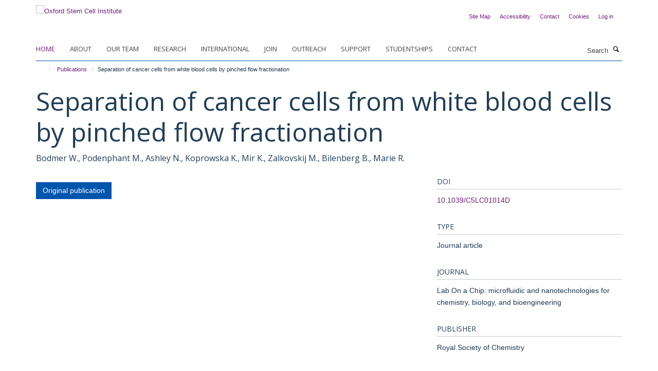

--- FILE ---
content_type: text/html;charset=utf-8
request_url: https://www.stemcells.ox.ac.uk/publications/571229?947dcfc6-fb8c-11f0-be56-c7bc867cde1e
body_size: 6407
content:
<!doctype html>
<html xmlns="http://www.w3.org/1999/xhtml" lang="en" xml:lang="en">

    <head><base href="https://www.stemcells.ox.ac.uk/publications/571229/" />
        <meta charset="utf-8" />
        <meta name="viewport" content="width=device-width, initial-scale=1.0" />
        <meta name="apple-mobile-web-app-capable" content="yes" />
        <meta name="apple-mobile-web-app-title" content="Haiku" />
        
        <meta http-equiv="Content-Type" content="text/html; charset=utf-8" /><meta name="citation_title" content="Separation of cancer cells from white blood cells by pinched flow fractionation" /><meta name="citation_author" content="Bodmer W." /><meta name="citation_author" content="Podenphant M." /><meta name="citation_author" content="Ashley N." /><meta name="citation_author" content="Koprowska K." /><meta name="citation_author" content="Mir K." /><meta name="citation_author" content="Zalkovskij M." /><meta name="citation_author" content="Bilenberg B." /><meta name="citation_author" content="Marie R." /><meta name="citation_publication_date" content="2015/10/23" /><meta name="citation_journal_title" content="Lab On a Chip: microfluidic and nanotechnologies for chemistry, biology, and bioengineering" /><meta name="og:title" content="Separation of cancer cells from white blood cells by pinched flow fractionation" /><meta name="og:url" content="https://www.stemcells.ox.ac.uk/publications/571229" /><meta name="twitter:card" content="summary" /><meta name="twitter:title" content="Separation of cancer cells from white blood cells by pinched flow fractionation" /><meta name="generator" content="Plone - http://plone.org" /><meta itemprop="url" content="https://www.stemcells.ox.ac.uk/publications/571229" /><title>Separation of cancer cells from white blood cells by pinched flow fractionation — Oxford Stem Cell Institute</title>
        
        
        
        
        
    <link rel="stylesheet" type="text/css" media="screen" href="https://www.stemcells.ox.ac.uk/portal_css/Turnkey%20Theme/resourcecollective.cookielawcookielaw-cachekey-bcc7472e60763e8d4000841518c11084.css" /><link rel="stylesheet" type="text/css" href="https://www.stemcells.ox.ac.uk/portal_css/Turnkey%20Theme/themebootstrapcssselect2-cachekey-67f32a8ab5ede44185bfbd92e9c06a47.css" /><link rel="stylesheet" type="text/css" href="https://www.stemcells.ox.ac.uk/portal_css/Turnkey%20Theme/themebootstrapcssmagnific.popup-cachekey-808f8efd8c1fd7794825c121d5c49eac.css" /><link rel="stylesheet" type="text/css" media="screen" href="https://www.stemcells.ox.ac.uk/portal_css/Turnkey%20Theme/resourcecollective.covercsscover-cachekey-491b735bf11edc9b70c1501d7f654820.css" /><link rel="stylesheet" type="text/css" media="screen" href="https://www.stemcells.ox.ac.uk/portal_css/Turnkey%20Theme/resourcehaiku.coveroverlays-cachekey-1cb45cf5eff7b523ede809bf15a147d8.css" /><link rel="stylesheet" type="text/css" href="https://www.stemcells.ox.ac.uk/portal_css/Turnkey%20Theme/resourcehaiku.coverhaiku.chooser-cachekey-33712ee08209c674d73150cde25685a2.css" /><link rel="stylesheet" type="text/css" href="https://www.stemcells.ox.ac.uk/portal_css/Turnkey%20Theme/resourcehaiku.widgets.imagehaiku.image.widget-cachekey-a1733f68898560b9d61e584e25a910c1.css" /><link rel="stylesheet" type="text/css" media="screen" href="https://www.stemcells.ox.ac.uk/++resource++haiku.core.vendor/prism.min.css" /><link rel="canonical" href="https://www.stemcells.ox.ac.uk/publications/571229" /><link rel="search" href="https://www.stemcells.ox.ac.uk/@@search" title="Search this site" /><link rel="shortcut icon" type="image/x-icon" href="https://www.stemcells.ox.ac.uk/favicon.ico?v=7ed90808-fb8b-11f0-be56-c7bc867cde1e" /><link rel="apple-touch-icon" href="https://www.stemcells.ox.ac.uk/apple-touch-icon.png?v=7ed90809-fb8b-11f0-be56-c7bc867cde1e" /><script type="text/javascript" src="https://www.stemcells.ox.ac.uk/portal_javascripts/Turnkey%20Theme/resourcecollective.cookielawcookielaw_disabler-cachekey-d780dad514bf90052936f7b61f75430b.js"></script><script type="text/javascript" src="https://www.stemcells.ox.ac.uk/portal_javascripts/Turnkey%20Theme/themebootstrapjsvendorrespond-cachekey-91b96f472fe311a7d10e5704c60b175b.js"></script><script type="text/javascript" src="https://www.stemcells.ox.ac.uk/portal_javascripts/Turnkey%20Theme/resourceplone.app.jquery-cachekey-b0c695ff6645139b5f3ba7f7739f3aec.js"></script><script type="text/javascript" src="https://www.stemcells.ox.ac.uk/portal_javascripts/Turnkey%20Theme/++theme++bootstrap/js/vendor/bootstrap.js"></script><script type="text/javascript" src="https://www.stemcells.ox.ac.uk/portal_javascripts/Turnkey%20Theme/themebootstrapjspluginsvendorjquery.trunk8-cachekey-b65fbd68d00192886b0c5307b28ae7d7.js"></script><script type="text/javascript" src="https://www.stemcells.ox.ac.uk/portal_javascripts/Turnkey%20Theme/plone_javascript_variables-cachekey-b45469834e2a7cbbb0010957bedb20b9.js"></script><script type="text/javascript" src="https://www.stemcells.ox.ac.uk/portal_javascripts/Turnkey%20Theme/resourceplone.app.jquerytools-cachekey-e0d9efa45f3289d890f3d36741bf3c2d.js"></script><script type="text/javascript" src="https://www.stemcells.ox.ac.uk/portal_javascripts/Turnkey%20Theme/mark_special_links-cachekey-c0fecd5821b78286c047f19c2b92819e.js"></script><script type="text/javascript" src="https://www.stemcells.ox.ac.uk/portal_javascripts/Turnkey%20Theme/resourceplone.app.discussion.javascriptscomments-cachekey-c4a95c621f5115a02b8f74589fe08b6f.js"></script><script type="text/javascript" src="https://www.stemcells.ox.ac.uk/portal_javascripts/Turnkey%20Theme/themebootstrapjspluginsvendorselect2-cachekey-57f41eb70f10e1d3bf43ff898d3d00bf.js"></script><script type="text/javascript" src="https://www.stemcells.ox.ac.uk/portal_javascripts/Turnkey%20Theme/++theme++bootstrap/js/plugins/vendor/jquery.html5-placeholder-shim.js"></script><script type="text/javascript" src="https://www.stemcells.ox.ac.uk/portal_javascripts/Turnkey%20Theme/++theme++bootstrap/js/vendor/hammer.js"></script><script type="text/javascript" src="https://www.stemcells.ox.ac.uk/portal_javascripts/Turnkey%20Theme/themebootstrapjspluginshaikujquery.navigation-portlets-cachekey-fd7fe7992e2661d44c746568dd2de036.js"></script><script type="text/javascript" src="https://www.stemcells.ox.ac.uk/portal_javascripts/Turnkey%20Theme/themebootstrapjspluginsvendormasonry-cachekey-9a6006097fd4e8fb354b70dc6126f109.js"></script><script type="text/javascript" src="https://www.stemcells.ox.ac.uk/portal_javascripts/Turnkey%20Theme/themebootstrapjspluginsvendorimagesloaded-cachekey-1ab1e274e62cdcd24e23e08fcfb83eb6.js"></script><script type="text/javascript" src="https://www.stemcells.ox.ac.uk/portal_javascripts/Turnkey%20Theme/++theme++bootstrap/js/plugins/vendor/jquery.lazysizes.js"></script><script type="text/javascript" src="https://www.stemcells.ox.ac.uk/portal_javascripts/Turnkey%20Theme/++theme++bootstrap/js/plugins/vendor/jquery.magnific.popup.js"></script><script type="text/javascript" src="https://www.stemcells.ox.ac.uk/portal_javascripts/Turnkey%20Theme/themebootstrapjspluginsvendorjquery.toc-cachekey-bcaf9f11406084282dc854a5101e2d58.js"></script><script type="text/javascript" src="https://www.stemcells.ox.ac.uk/portal_javascripts/Turnkey%20Theme/++theme++bootstrap/js/turnkey-various.js"></script><script type="text/javascript" src="https://www.stemcells.ox.ac.uk/portal_javascripts/Turnkey%20Theme/resourcecollective.coverjsmain-cachekey-57b1ee1481c57ac71026115f16ed46e0.js"></script><script type="text/javascript" src="https://www.stemcells.ox.ac.uk/portal_javascripts/Turnkey%20Theme/resourcehaiku.feedback.jsjquery.validate-cachekey-4fb202cd35fc5aa13ffbc44e1ec957c9.js"></script><script type="text/javascript" src="https://www.stemcells.ox.ac.uk/portal_javascripts/Turnkey%20Theme/resourcecollective.cookielawcookielaw_banner-cachekey-a90b07790507a2e168a63ccc273a1c4e.js"></script><script type="text/javascript">
        jQuery(function($){
            if (typeof($.datepicker) != "undefined"){
              $.datepicker.setDefaults(
                jQuery.extend($.datepicker.regional[''],
                {dateFormat: 'mm/dd/yy'}));
            }
        });
        </script><script async="" src="https://www.googletagmanager.com/gtag/js?id=UA-62432306-1"></script><script>
  window.dataLayer = window.dataLayer || [];
  function gtag(){dataLayer.push(arguments);}
  gtag('js', new Date());

  gtag('config', 'UA-62432306-1', { 'anonymize_ip': true });
  gtag('config', 'G-T0M15QD7M9');
  gtag('config', 'G-FC2YQ5WT6M');
</script><script async="" src="https://www.googletagmanager.com/gtag/js?id=G-9074YDTEG8"></script><script>
window.dataLayer = window.dataLayer || [];
function gtag(){dataLayer.push(arguments);}
gtag('js', new Date());
gtag('config', 'G-9074YDTEG8');
</script>
    <link href="https://www.stemcells.ox.ac.uk/++theme++sublime-endeavour/screen.css" rel="stylesheet" />
  
    <link href="https://www.stemcells.ox.ac.uk/++theme++sublime-endeavour/style.css" rel="stylesheet" />
  <style type="text/css" class="extra-css" id="global-extra-css">/* Force images on symposium pages to 150px width */
div#d526e132-530d-4f40-8526-2246d11f1369 img {
    max-width: 200px!important;
}

div#d526e132-530d-4f40-8526-2246d11f1369 img:after {
    content: 'fff';
}

div#eb45f720-be2c-44c5-bf1e-5534490887df img {
    max-width: 200px!important;
}

/* end force images */</style></head>

    <body class="template-view portaltype-publication site-Plone section-publications subsection-571229 userrole-anonymous no-toolbar mount-050" dir="ltr"><div id="cookienotification">

    <div class="container">
    
        <div class="row">
        
            <div class="col-md-12">
                <h2>
                    Cookies on this website
                </h2>
                
            </div>
        
            <div class="col-md-12">
                <p>
                    We use cookies to ensure that we give you the best experience on our website. If you click 'Accept all cookies' we'll assume that you are happy to receive all cookies and you won't see this message again. If you click 'Reject all non-essential cookies' only necessary cookies providing core functionality such as security, network management, and accessibility will be enabled. Click 'Find out more' for information on how to change your cookie settings.
                </p>
                
            </div>
    
            <div class="col-md-12">
                <a class="btn btn-success cookie-continue" href="https://www.stemcells.ox.ac.uk/@@enable-cookies?&amp;came_from=https://www.stemcells.ox.ac.uk/publications/571229">Accept all cookies</a>
                <a class="btn btn-danger cookie-disable" href="https://www.stemcells.ox.ac.uk/@@disable-cookies?came_from=https://www.stemcells.ox.ac.uk/publications/571229">Reject all non-essential cookies</a>
                <a class="btn btn-info cookie-more" href="https://www.stemcells.ox.ac.uk/cookies">Find out more</a>
            </div> 
            
        </div>
    
    </div>
     
</div><div id="site-wrapper" class="container-fluid">

            <div class="modal fade" id="modal" tabindex="-1" role="dialog" aria-hidden="true"></div>

            

            

            <div id="site-header" class="container">

                <div id="site-status"></div>

                

                <header class="row">
                    <div class="col-xs-10 col-sm-6">
                        <a id="primary-logo" title="Oxford Stem Cell Institute" href="https://www.stemcells.ox.ac.uk"><img src="https://www.stemcells.ox.ac.uk/images/logo/osci-web-logo-thin.jpg" alt="Oxford Stem Cell Institute" /></a>
                    </div>
                    <div class="col-sm-6 hidden-xs">
                        <div class="heading-spaced">
                            <div id="site__secondary-logo">
                                
        <img src="https://www.stemcells.ox.ac.uk/images/logo/oxford-logo.png" alt="" class="img-responsive logo-secondary" />
    
                            </div>
                            <div id="site-actions">

        <ul class="list-unstyled list-inline text-right">
    
            
    
            
                
                    <li id="siteaction-sitemap">
                        <a href="https://www.stemcells.ox.ac.uk/sitemap" title="" accesskey="3">Site Map</a>
                    </li>
                
            
            
                
                    <li id="siteaction-accessibility">
                        <a href="https://www.stemcells.ox.ac.uk/accessibility" title="" accesskey="0">Accessibility</a>
                    </li>
                
            
            
                
                    <li id="siteaction-contact">
                        <a href="https://www.stemcells.ox.ac.uk/contact" title="" accesskey="9">Contact</a>
                    </li>
                
            
            
                
                    <li id="siteaction-cookie-policy">
                        <a href="https://www.stemcells.ox.ac.uk/cookies" title="" accesskey="">Cookies</a>
                    </li>
                
            
            
                
                    <li id="siteaction-login">
                        <a href="https://www.stemcells.ox.ac.uk/Shibboleth.sso/Login?target=https://www.stemcells.ox.ac.uk/shibboleth_loggedin?came_from=https://www.stemcells.ox.ac.uk/publications/571229" title="" accesskey="">Log in</a>
                    </li>
                
            
    
        </ul>
    </div>
                        </div>
                    </div>
                    <div class="col-xs-2 visible-xs">
                        <a href="#mmenu" role="button" class="btn btn-default" aria-label="Toggle menu">
                            <i class="glyphicon glyphicon-menu"></i>
                        </a>
                    </div>
                </header>

                <nav role="navigation">
                    <div class="row">
                        <div class="col-sm-10">
                            <div id="site-bar" class="collapse navbar-collapse">

	    <ul class="nav navbar-nav">

            

	            <li class="dropdown active" id="portaltab-index_html">
	                <a href="https://www.stemcells.ox.ac.uk" title="" data-toggle="">Home</a>
                    
	            </li>

            
            

	            <li class="dropdown" id="portaltab-about">
	                <a href="https://www.stemcells.ox.ac.uk/about" title="" data-toggle="" data-hover="dropdown">About</a>
                    <ul class="dropdown-menu" role="menu">
                        
                            <li>
                                <a href="https://www.stemcells.ox.ac.uk/about/governance" title="">Governance</a>
                            </li>
                        
                        
                            <li>
                                <a href="https://www.stemcells.ox.ac.uk/about/partners" title="">Partners</a>
                            </li>
                        
                        
                            <li>
                                <a href="https://www.stemcells.ox.ac.uk/about/sponsorship" title="">Sponsorship</a>
                            </li>
                        
                    </ul>
	            </li>

            
            

	            <li class="dropdown" id="portaltab-team">
	                <a href="https://www.stemcells.ox.ac.uk/team" title="" data-toggle="">Our team</a>
                    
	            </li>

            
            

	            <li class="dropdown" id="portaltab-research">
	                <a href="https://www.stemcells.ox.ac.uk/research" title="" data-toggle="">Research</a>
                    
	            </li>

            
            

	            <li class="dropdown" id="portaltab-international">
	                <a href="https://www.stemcells.ox.ac.uk/international" title="" data-toggle="">International</a>
                    
	            </li>

            
            

	            <li class="dropdown" id="portaltab-join">
	                <a href="https://www.stemcells.ox.ac.uk/join" title="" data-toggle="">Join</a>
                    
	            </li>

            
            

	            <li class="dropdown" id="portaltab-outreach">
	                <a href="https://www.stemcells.ox.ac.uk/outreach" title="" data-toggle="">Outreach</a>
                    
	            </li>

            
            

	            <li class="dropdown" id="portaltab-support">
	                <a href="https://www.stemcells.ox.ac.uk/support" title="" data-toggle="">Support</a>
                    
	            </li>

            
            

	            <li class="dropdown" id="portaltab-studentships">
	                <a href="https://www.stemcells.ox.ac.uk/studentships" title="" data-toggle="">Studentships</a>
                    
	            </li>

            
            

	            <li class="dropdown" id="portaltab-contact">
	                <a href="https://www.stemcells.ox.ac.uk/contact" title="" data-toggle="">Contact</a>
                    
	            </li>

            

            

	    </ul>

    </div>
                        </div>
                        <div class="col-sm-2">
                            <form action="https://www.stemcells.ox.ac.uk/@@search" id="site-search" class="form-inline" role="form">
                                <div class="input-group">
                                    <label class="sr-only" for="SearchableText">Search</label>
                                    <input type="text" class="form-control" name="SearchableText" id="SearchableText" placeholder="Search" />
                                    <span class="input-group-btn">
                                        <button class="btn" type="submit" aria-label="Search"><i class="glyphicon-search"></i></button>
                                    </span>
                                </div>
                            </form>
                        </div>
                    </div>
                </nav>

                <div class="container">
                    <div class="row">
                        <div class="col-md-12">
                            <ol class="breadcrumb" id="site-breadcrumbs"><li><a title="Home" href="https://www.stemcells.ox.ac.uk"><span class="glyphicon glyphicon-home"></span></a></li><li><a href="https://www.stemcells.ox.ac.uk/publications">Publications</a></li><li class="active">Separation of cancer cells from white blood cells by pinched flow fractionation</li></ol>
                        </div>
                    </div>
                </div>

            </div>

            <div id="content" class="container ">

                            

                            

            

        <div itemscope="" itemtype="http://schema.org/Thing">

            <meta itemprop="url" content="https://www.stemcells.ox.ac.uk/publications/571229" />

            
                <div id="above-page-header">
    

</div>
            

            
                
                
                    
                        <div class="page-header">
                            <div class="row">
                                    
                                <div class="col-xs-12 col-sm-12">
                                    
                                    
                                        <h1>
                                            <span itemprop="name">Separation of cancer cells from white blood cells by pinched flow fractionation</span>
                                            <small>
                                                
                                            </small>
                                        </h1>
                                    
                                    
                                    
                    <div id="below-page-title">
</div>
                    <h5 style="margin:10px 0">Bodmer W., Podenphant M., Ashley N., Koprowska K., Mir K., Zalkovskij M., Bilenberg B., Marie R.</h5>
                
                                    
                                </div>
                                    
                                
                                            
                            </div>
                        </div>
                    
                    
                    
                    
                 
            

            
                <div id="below-page-header"></div>
            

            
                <div id="above-page-content"></div>
            

            
                <div class="row">
        
                    <div id="site-content" class="col-sm-8">

                        

                            
                                
                            

                            
                                
                            

                            
                                
                                    
                                
                            
            
                            <div class="row">
                                <div id="site-content-body" class="col-sm-12">
            
                                    
                
                    
                    
                    
                
                                    
                                </div>
            
                                
            
                            </div>
            
                            
                    <p>
                        
                        <a role="button" title="Original publication" class="btn btn-default" target="_blank" rel="noopener" href="http://doi.org/10.1039/C5LC01014D">Original publication</a>
                        
                    </p>

                    
                
                        
        
                    </div>
        
                    <div class="site-sidebar col-sm-4">
        
                        <div id="aside-page-content"></div>
              
                        

                    
                        <h5 class="publication-lead">DOI</h5>
                        <p>
                            <a href="http://doi.org/10.1039/C5LC01014D" target="_blank" rel="noopener">10.1039/C5LC01014D</a>
                        </p>
                    

                    
                        <h5 class="publication-lead">Type</h5>
                        <p>Journal article</p>
                    

                    
                        <h5 class="publication-lead">Journal</h5>
                        <p>Lab On a Chip: microfluidic and nanotechnologies for chemistry, biology, and bioengineering</p>
                    

                    

                    

                    
                        <h5 class="publication-lead">Publisher</h5>
                        <p>Royal Society of Chemistry</p>
                    

                    
                        <h5 class="publication-lead">Publication Date</h5>
                        <p>23/10/2015</p>
                    

                    

                    

                    

                    

                    

                
        
                    </div>
        
                </div>
            

            
                <div id="below-page-content"></div>
            
            
        </div>

    

        
                        </div>

            <footer id="site-footer" class="container" itemscope="" itemtype="http://schema.org/WPFooter">
        <hr />
        





    <div class="row" style="margin-bottom:20px">

        <div class="col-md-4">
            
        </div>

        <div class="col-md-8">
            
            
                <ul id="footer-nav" class="list-inline">
                    
                        <li>
                            <a href="https://compliance.admin.ox.ac.uk/submit-foi" target="_blank" rel="noopener">Freedom of Information</a>
                        </li>
                    
                    
                        <li>
                            <a href="https://compliance.admin.ox.ac.uk/" target="_blank" rel="noopener">Privacy Policy</a>
                        </li>
                    
                    
                        <li>
                            <a href="http://www.ox.ac.uk/legal" target="_blank" rel="noopener">Copyright</a>
                        </li>
                    
                    
                        <li>
                            <a href="/accessibility-statement" rel="noopener">Accessibility</a>
                        </li>
                    
                    
                        <li>
                            <a href="https://www.medsci.ox.ac.uk/" target="_blank" rel="noopener">Medical Science Division</a>
                        </li>
                    
                    
                        <li>
                            <a href="http://www.ox.ac.uk/" target="_blank" rel="noopener">Oxford University</a>
                        </li>
                    
                </ul>
            
        </div>
    </div>





    <div id="site-actions-footer" class="visible-xs-block" style="margin:20px 0">

        <ul class="list-unstyled list-inline text-center">

            
                
                    <li id="siteaction-sitemap">
                        <a href="https://www.stemcells.ox.ac.uk/sitemap" title="Site Map" accesskey="3">Site Map</a>
                    </li>
                
            
            
                
                    <li id="siteaction-accessibility">
                        <a href="https://www.stemcells.ox.ac.uk/accessibility" title="Accessibility" accesskey="0">Accessibility</a>
                    </li>
                
            
            
                
                    <li id="siteaction-contact">
                        <a href="https://www.stemcells.ox.ac.uk/contact" title="Contact" accesskey="9">Contact</a>
                    </li>
                
            
            
                
                    <li id="siteaction-cookie-policy">
                        <a href="https://www.stemcells.ox.ac.uk/cookies" title="Cookies" accesskey="">Cookies</a>
                    </li>
                
            
            
                
                    <li id="siteaction-login">
                        <a href="https://www.stemcells.ox.ac.uk/Shibboleth.sso/Login?target=https://www.stemcells.ox.ac.uk/shibboleth_loggedin?came_from=https://www.stemcells.ox.ac.uk/publications/571229" title="Log in" accesskey="">Log in</a>
                    </li>
                
            

        </ul>
    </div>









    </footer>

        </div><div id="haiku-mmenu">

            <nav id="mmenu" data-counters="true" data-searchfield="true" data-title="Menu" data-search="true">
                <ul>
                    <li>


    <a href="https://www.stemcells.ox.ac.uk/about" class="state-published" title="">
        <span>About</span>
    </a>

<ul>
<li>


    <a href="https://www.stemcells.ox.ac.uk/about/vision" class="state-published" title="">
        <span>Vision</span>
    </a>

</li>
<li>


    <a href="https://www.stemcells.ox.ac.uk/about/governance" class="state-published" title="">
        <span>Governance</span>
    </a>

</li>
<li>


    <a href="https://www.stemcells.ox.ac.uk/about/partners" class="state-published" title="The Oxford Stem Cell Institute has a close relationship with key centres across the Oxford stem cell landscape.">
        <span>Partners</span>
    </a>

</li>
<li>


    <a href="https://www.stemcells.ox.ac.uk/about/sponsorship" class="state-published" title="The Oxford stem cell Institute gratefully acknowledges support from sponsors who support our activities.">
        <span>Sponsorship</span>
    </a>

</li>

</ul>
</li>
<li>


    <a href="https://www.stemcells.ox.ac.uk/team" class="state-published" title="">
        <span>Our team</span>
    </a>

</li>
<li>


    <a href="https://www.stemcells.ox.ac.uk/research" class="state-published" title="">
        <span>Research</span>
    </a>

<ul>
<li>


    <a href="https://www.stemcells.ox.ac.uk/research/embryonic-and-induced-pluripotent-stem-cells" class="state-published" title="">
        <span>Embryonic and induced Pluripotent Stem Cells</span>
    </a>

</li>
<li>


    <a href="https://www.stemcells.ox.ac.uk/research/adult-stem-cells" class="state-published" title="">
        <span>Adult Stem Cells</span>
    </a>

</li>
<li>


    <a href="https://www.stemcells.ox.ac.uk/research/haematopietic" class="state-published" title="">
        <span>Haematopietic</span>
    </a>

</li>
<li>


    <a href="https://www.stemcells.ox.ac.uk/research/cancer-stem-cells" class="state-published" title="">
        <span>Cancer Stem Cells</span>
    </a>

</li>
<li>


    <a href="https://www.stemcells.ox.ac.uk/research/neuroscience" class="state-published" title="">
        <span>Neuroscience</span>
    </a>

</li>
<li>


    <a href="https://www.stemcells.ox.ac.uk/research/heart" class="state-published" title="">
        <span>Heart</span>
    </a>

</li>
<li>


    <a href="https://www.stemcells.ox.ac.uk/research/medicinal-chemistry" class="state-published" title="">
        <span>Medicinal Chemistry</span>
    </a>

</li>
<li>


    <a href="https://www.stemcells.ox.ac.uk/research/immunology" class="state-published" title="">
        <span>Immunology</span>
    </a>

</li>
<li>


    <a href="https://www.stemcells.ox.ac.uk/research/development-biology" class="state-published" title="">
        <span>Development Biology</span>
    </a>

</li>

</ul>
</li>
<li>


    <a href="https://www.stemcells.ox.ac.uk/international" class="state-published" title="">
        <span>International</span>
    </a>

</li>
<li>


    <a href="https://www.stemcells.ox.ac.uk/join" class="state-published" title="">
        <span>Join</span>
    </a>

<ul>
<li>


    <a href="https://www.stemcells.ox.ac.uk/join/join" class="state-published" title="">
        <span>Join</span>
    </a>

</li>

</ul>
</li>
<li>


    <a href="https://www.stemcells.ox.ac.uk/outreach" class="state-published" title="">
        <span>Outreach</span>
    </a>

</li>
<li>


    <a href="https://www.stemcells.ox.ac.uk/support" class="state-published" title="">
        <span>Support</span>
    </a>

</li>
<li>


    <a href="https://www.stemcells.ox.ac.uk/studentships" class="state-published" title="">
        <span>Studentships</span>
    </a>

</li>
<li>


    <a href="https://www.stemcells.ox.ac.uk/contact" class="state-published" title="">
        <span>Contact</span>
    </a>

<ul>
<li>


    <a href="https://www.stemcells.ox.ac.uk/contact/contact-form" class="state-published" title="">
        <span>Contact Form</span>
    </a>

</li>

</ul>
</li>

                </ul>
            </nav>

            <script type="text/javascript">
                $(document).ready(function() {
                    var menu = $("#mmenu");
                    menu.mmenu({
                        navbar: {title: menu.data("title")},
                        counters: menu.data("counters"),
                        searchfield: menu.data("search") ? {"resultsPanel": true} : {},
                        navbars: menu.data("search") ? {"content": ["searchfield"]} : {}
                    });
                    // fix for bootstrap modals
                    // http://stackoverflow.com/questions/35038146/bootstrap-modal-and-mmenu-menu-clashing
                    $(".mm-slideout").css("z-index", "auto");
                });
            </script>

         </div>
        <script type="text/javascript">$(document).ready(function(){
    console.log('ready');
    $.getScript('https://tools.ndm.ox.ac.uk/haiku_js/general.min.js', function(data) {
        console.log('got general.min.js');
    });
});</script>
    
    
      <script type="text/javascript" src="https://www.stemcells.ox.ac.uk/++resource++haiku.core.vendor/prism.min.js"></script>
    
  

    <script type="text/javascript">
        function deleteAllCookies() {
            var cookies = document.cookie.split("; ");
            for (var c = 0; c < cookies.length; c++) {
                if (!HAIKU_ALLOWED_COOKIES.some(v => cookies[c].includes(v))) {
                    var d = window.location.hostname.split(".");
                    while (d.length > 0) {    
                        var cookieBase1 = encodeURIComponent(cookies[c].split(";")[0].split("=")[0]) + '=; expires=Thu, 01-Jan-1970 00:00:01 GMT; domain=' + d.join('.') + '; path=';
                        var cookieBase2 = encodeURIComponent(cookies[c].split(";")[0].split("=")[0]) + '=; expires=Thu, 01-Jan-1970 00:00:01 GMT; domain=.' + d.join('.') + '; path=';
                        var p = location.pathname.split('/');
                        document.cookie = cookieBase1 + '/';
                        document.cookie = cookieBase2 + '/';
                        while (p.length > 0) {
                            document.cookie = cookieBase1 + p.join('/');
                            document.cookie = cookieBase2 + p.join('/');
                            p.pop();
                        };
                        d.shift();
                    }
                }
            }
        };
        if (!(document.cookie.includes('haiku_cookies_enabled'))) {
            deleteAllCookies();
        }
    </script>
    
</body>

</html>